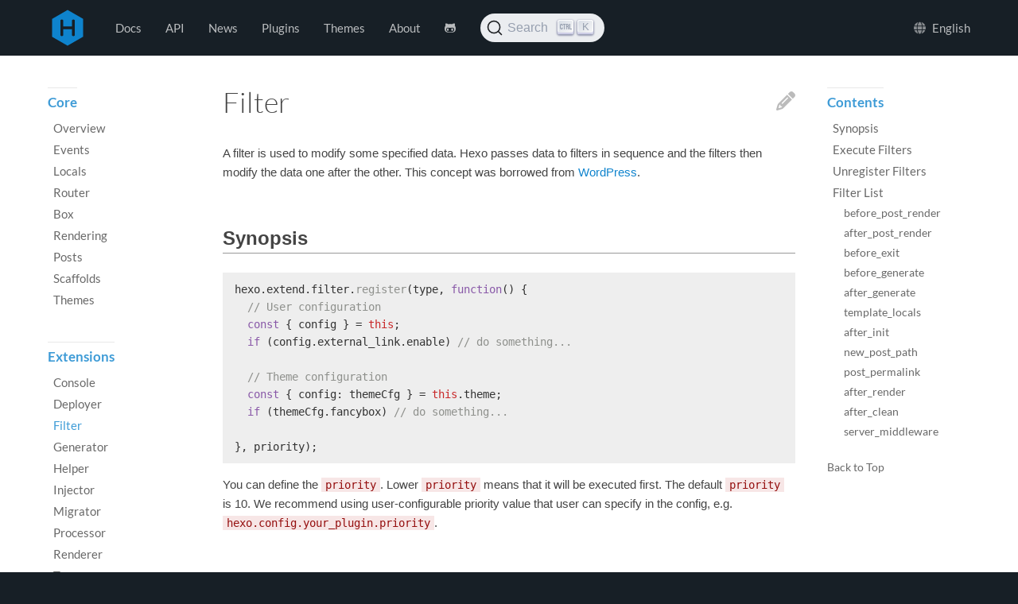

--- FILE ---
content_type: text/html; charset=UTF-8
request_url: https://hexo.io/api/filter
body_size: 5492
content:
<!DOCTYPE html>
<html lang="en">
<head prefix="og: http://ogp.me/ns#">
  <meta charset="utf-8">
  <title>Filter | Hexo</title>
  <meta http-equiv="X-UA-Compatible" content="IE=Edge,chrome=1">
  <meta name="viewport" content="width=device-width, initial-scale=1">
  <!-- Canonical links -->
  <link rel="canonical" href="https://hexo.io/api/filter">
  <!-- Alternate links -->
  
    
      
    
      
        <link rel="alternate" hreflang="zh-tw" href="https://hexo.io/zh-tw/api/filter">
      
    
      
        <link rel="alternate" hreflang="zh-cn" href="https://hexo.io/zh-cn/api/filter">
      
    
      
        <link rel="alternate" hreflang="ru" href="https://hexo.io/ru/api/filter">
      
    
      
        <link rel="alternate" hreflang="ko" href="https://hexo.io/ko/api/filter">
      
    
      
        <link rel="alternate" hreflang="pt-br" href="https://hexo.io/pt-br/api/filter">
      
    
      
        <link rel="alternate" hreflang="th" href="https://hexo.io/th/api/filter">
      
    
      
        <link rel="alternate" hreflang="ja" href="https://hexo.io/ja/api/filter">
      
    
      
        <link rel="alternate" hreflang="es" href="https://hexo.io/es/api/filter">
      
    
    <link rel="alternate" hreflang="x-default" href="https://hexo.io/api/filter" />
  
  <!-- Icon -->
  <link rel="apple-touch-icon" sizes="57x57" href="/icon/apple-touch-icon-57x57.png">
  <link rel="apple-touch-icon" sizes="114x114" href="/icon/apple-touch-icon-114x114.png">
  <link rel="apple-touch-icon" sizes="72x72" href="/icon/apple-touch-icon-72x72.png">
  <link rel="apple-touch-icon" sizes="144x144" href="/icon/apple-touch-icon-144x144.png">
  <link rel="apple-touch-icon" sizes="60x60" href="/icon/apple-touch-icon-60x60.png">
  <link rel="apple-touch-icon" sizes="120x120" href="/icon/apple-touch-icon-120x120.png">
  <link rel="apple-touch-icon" sizes="76x76" href="/icon/apple-touch-icon-76x76.png">
  <link rel="apple-touch-icon" sizes="152x152" href="/icon/apple-touch-icon-152x152.png">
  <link rel="icon" type="image/png" href="/icon/favicon-196x196.png" sizes="196x196">
  <link rel="icon" type="image/png" href="/icon/favicon-160x160.png" sizes="160x160">
  <link rel="icon" type="image/png" href="/icon/favicon-96x96.png" sizes="96x96">
  <link rel="icon" type="image/png" href="/icon/favicon-16x16.png" sizes="16x16">
  <link rel="icon" type="image/png" href="/icon/favicon-32x32.png" sizes="32x32">
  <meta name="msapplication-TileColor" content="#2f83cd">
  <meta name="msapplication-TileImage" content="/icon/mstile-144x144.png">
  <!-- CSS -->
  <!-- build:css build/css/navy.css -->
  
<link rel="stylesheet" href="/css/navy.css">

  <!-- endbuild -->
  <link rel="stylesheet" href="https://cdn.jsdelivr.net/npm/typeface-lato@0.0.75/index.min.css">
  <link rel="stylesheet" href="https://cdn.jsdelivr.net/npm/@fortawesome/fontawesome-free@6/css/all.min.css">
  <link rel="stylesheet" href="https://cdn.jsdelivr.net/docsearch.js/1/docsearch.min.css">
  <!-- RSS -->
  <link rel="alternate" href="/atom.xml" title="Hexo" type="application/atom+xml">
  <!-- Open Graph -->
  <meta name="description" content="A filter is used to modify some specified data. Hexo passes data to filters in sequence and the filters then modify the data one after the other. This concept was borrowed from WordPress. Synopsishexo">
<meta property="og:type" content="website">
<meta property="og:title" content="Filter">
<meta property="og:url" content="https://hexo.io/api/filter">
<meta property="og:site_name" content="Hexo">
<meta property="og:description" content="A filter is used to modify some specified data. Hexo passes data to filters in sequence and the filters then modify the data one after the other. This concept was borrowed from WordPress. Synopsishexo">
<meta property="og:locale" content="en_US">
<meta property="og:image" content="https://hexo.io/icon/og-image-wide.png">
<meta property="article:published_time" content="2026-01-18T06:51:54.347Z">
<meta property="article:modified_time" content="2026-01-18T06:51:54.347Z">
<meta property="article:author" content="Hexo">
<meta name="twitter:card" content="summary">
<meta name="twitter:image" content="https://hexo.io/icon/twitter-summary.png">
<meta name="twitter:site" content="hexojs">
<meta property="fb:admins" content="100000247608790">
  <!-- Google Analytics -->
  
<script>
  (function(i,s,o,g,r,a,m){i['GoogleAnalyticsObject']=r;i[r]=i[r]||function(){
  (i[r].q=i[r].q||[]).push(arguments)},i[r].l=1*new Date();a=s.createElement(o),
  m=s.getElementsByTagName(o)[0];a.async=1;a.src=g;m.parentNode.insertBefore(a,m)
  })(window,document,'script','https://www.google-analytics.com/analytics.js','ga');

  ga('create', 'UA-48498357-3', 'auto');
  ga('send', 'pageview');
</script>

  <!-- Algolia -->
  <link rel="preconnect" href="https://7HZ261W96L-dsn.algolia.net" crossorigin />
  <link rel="stylesheet" href="https://cdn.jsdelivr.net/npm/@docsearch/css@3">
<meta name="generator" content="Hexo 8.1.1"></head>

<body>
  <div id="container">
    <header id="header" class="wrapper">
  <div id="header-inner" class="inner">
    <h1 id="logo-wrap">
      <a href="/" id="logo">Hexo</a>
    </h1>
    <nav id="main-nav">
      <a href="/docs/" class="main-nav-link">Docs</a><a href="/api/" class="main-nav-link">API</a><a href="/news/" class="main-nav-link">News</a><a href="/plugins/" class="main-nav-link">Plugins</a><a href="/themes/" class="main-nav-link">Themes</a><a href="/about/" class="main-nav-link">About</a>
      <a target="_blank" rel="noopener external nofollow noreferrer" href="https://github.com/hexojs/hexo" class="main-nav-link"><i class="fab fa-github-alt"></i></a>
      <div id="docsearch"></div>
    </nav>
    <div id="lang-select-wrap">
      <label id="lang-select-label"><i class="fa fa-globe"></i><span>English</span></label>
      <select id="lang-select" data-canonical="api/filter.html">
        
          <option value="en" selected>English</option>
        
          <option value="zh-tw">正體中文</option>
        
          <option value="zh-cn">简体中文</option>
        
          <option value="ru">Русский</option>
        
          <option value="ko">한국어</option>
        
          <option value="pt-br">Português (Brasil)</option>
        
          <option value="th">ภาษาไทย</option>
        
          <option value="ja">日本語</option>
        
          <option value="es">Español</option>
        
      </select>
    </div>
    <a id="mobile-nav-toggle">
      <span class="mobile-nav-toggle-bar"></span>
      <span class="mobile-nav-toggle-bar"></span>
      <span class="mobile-nav-toggle-bar"></span>
    </a>
  </div>
</header>

    <div id="content-wrap">
  <div id="content" class="wrapper">
    <div id="content-inner">
      <article class="article-container" itemscope itemtype="http://schema.org/Article">
        <div class="article-inner">
          <div class="article">
            <div class="inner">
              <header class="article-header">
                <h1 class="article-title" itemprop="name">Filter</h1>
                <a target="_blank" rel="noopener external nofollow noreferrer" href="https://github.com/hexojs/site/edit/master/source/api/filter.md" class="article-edit-link" title="Improve this doc"><i class="fa fa-pencil"></i></a>
              </header>
              <div class="article-content" itemprop="articleBody">
                <html><head></head><body><p>A filter is used to modify some specified data. Hexo passes data to filters in sequence and the filters then modify the data one after the other. This concept was borrowed from <a target="_blank" rel="noopener external nofollow noreferrer" href="http://codex.wordpress.org/Plugin_API#Filters">WordPress</a>.</p>
<h2 id="Synopsis" class="article-heading"><a href="#Synopsis" class="headerlink" title="Synopsis"></a>Synopsis<a class="article-anchor" href="#Synopsis" aria-hidden="true"></a></h2><figure class="highlight js"><table><tbody><tr><td class="code"><pre><span class="line">hexo.<span class="property">extend</span>.<span class="property">filter</span>.<span class="title function_">register</span>(type, <span class="keyword">function</span>(<span class="params"></span>) {</span><br><span class="line">  <span class="comment">// User configuration</span></span><br><span class="line">  <span class="keyword">const</span> { config } = <span class="variable language_">this</span>;</span><br><span class="line">  <span class="keyword">if</span> (config.<span class="property">external_link</span>.<span class="property">enable</span>) <span class="comment">// do something...</span></span><br><span class="line"></span><br><span class="line">  <span class="comment">// Theme configuration</span></span><br><span class="line">  <span class="keyword">const</span> { <span class="attr">config</span>: themeCfg } = <span class="variable language_">this</span>.<span class="property">theme</span>;</span><br><span class="line">  <span class="keyword">if</span> (themeCfg.<span class="property">fancybox</span>) <span class="comment">// do something...</span></span><br><span class="line"></span><br><span class="line">}, priority);</span><br></pre></td></tr></tbody></table></figure>

<p>You can define the <code>priority</code>. Lower <code>priority</code> means that it will be executed first. The default <code>priority</code> is 10. We recommend using user-configurable priority value that user can specify in the config, e.g. <code>hexo.config.your_plugin.priority</code>.</p>
<h2 id="Execute-Filters" class="article-heading"><a href="#Execute-Filters" class="headerlink" title="Execute Filters"></a>Execute Filters<a class="article-anchor" href="#Execute-Filters" aria-hidden="true"></a></h2><figure class="highlight js"><table><tbody><tr><td class="code"><pre><span class="line">hexo.<span class="property">extend</span>.<span class="property">filter</span>.<span class="title function_">exec</span>(type, data, options);</span><br><span class="line">hexo.<span class="property">extend</span>.<span class="property">filter</span>.<span class="title function_">execSync</span>(type, data, options);</span><br></pre></td></tr></tbody></table></figure>

<table>
<thead>
<tr>
<th>Option</th>
<th>Description</th>
</tr>
</thead>
<tbody><tr>
<td><code>context</code></td>
<td>Context</td>
</tr>
<tr>
<td><code>args</code></td>
<td>Arguments. This must be an array.</td>
</tr>
</tbody></table>
<p>The first argument passed into each filter is <code>data</code>. The <code>data</code> passed into the next filter can be modified by returning a new value. If nothing is returned, the data remains unmodified. You can even use <code>args</code> to specify other arguments in filters. For example:</p>
<figure class="highlight js"><table><tbody><tr><td class="code"><pre><span class="line">hexo.<span class="property">extend</span>.<span class="property">filter</span>.<span class="title function_">register</span>(<span class="string">"test"</span>, <span class="keyword">function</span> (<span class="params">data, arg1, arg2</span>) {</span><br><span class="line">  <span class="comment">// data === 'some data'</span></span><br><span class="line">  <span class="comment">// arg1 === 'foo'</span></span><br><span class="line">  <span class="comment">// arg2 === 'bar'</span></span><br><span class="line"></span><br><span class="line">  <span class="keyword">return</span> <span class="string">"something"</span>;</span><br><span class="line">});</span><br><span class="line"></span><br><span class="line">hexo.<span class="property">extend</span>.<span class="property">filter</span>.<span class="title function_">register</span>(<span class="string">"test"</span>, <span class="keyword">function</span> (<span class="params">data, arg1, arg2</span>) {</span><br><span class="line">  <span class="comment">// data === 'something'</span></span><br><span class="line">});</span><br><span class="line"></span><br><span class="line">hexo.<span class="property">extend</span>.<span class="property">filter</span>.<span class="title function_">exec</span>(<span class="string">"test"</span>, <span class="string">"some data"</span>, {</span><br><span class="line">  <span class="attr">args</span>: [<span class="string">"foo"</span>, <span class="string">"bar"</span>],</span><br><span class="line">});</span><br></pre></td></tr></tbody></table></figure>

<p>You can also use the following methods to execute filters:</p>
<figure class="highlight js"><table><tbody><tr><td class="code"><pre><span class="line">hexo.<span class="title function_">execFilter</span>(type, data, options);</span><br><span class="line">hexo.<span class="title function_">execFilterSync</span>(type, data, options);</span><br></pre></td></tr></tbody></table></figure>

<h2 id="Unregister-Filters" class="article-heading"><a href="#Unregister-Filters" class="headerlink" title="Unregister Filters"></a>Unregister Filters<a class="article-anchor" href="#Unregister-Filters" aria-hidden="true"></a></h2><figure class="highlight js"><table><tbody><tr><td class="code"><pre><span class="line">hexo.<span class="property">extend</span>.<span class="property">filter</span>.<span class="title function_">unregister</span>(type, filter);</span><br></pre></td></tr></tbody></table></figure>

<p><strong>Example</strong></p>
<figure class="highlight js"><table><tbody><tr><td class="code"><pre><span class="line"><span class="comment">// Unregister a filter which is registered with named function</span></span><br><span class="line"></span><br><span class="line"><span class="keyword">const</span> <span class="title function_">filterFn</span> = (<span class="params">data</span>) =&gt; {</span><br><span class="line">  data = <span class="string">"something"</span>;</span><br><span class="line">  <span class="keyword">return</span> data;</span><br><span class="line">};</span><br><span class="line">hexo.<span class="property">extend</span>.<span class="property">filter</span>.<span class="title function_">register</span>(<span class="string">"example"</span>, filterFn);</span><br><span class="line"></span><br><span class="line">hexo.<span class="property">extend</span>.<span class="property">filter</span>.<span class="title function_">unregister</span>(<span class="string">"example"</span>, filterFn);</span><br></pre></td></tr></tbody></table></figure>

<figure class="highlight js"><table><tbody><tr><td class="code"><pre><span class="line"><span class="comment">// Unregister a filter which is registered with commonjs module</span></span><br><span class="line"></span><br><span class="line">hexo.<span class="property">extend</span>.<span class="property">filter</span>.<span class="title function_">register</span>(<span class="string">"example"</span>, <span class="built_in">require</span>(<span class="string">"path/to/filter"</span>));</span><br><span class="line"></span><br><span class="line">hexo.<span class="property">extend</span>.<span class="property">filter</span>.<span class="title function_">unregister</span>(<span class="string">"example"</span>, <span class="built_in">require</span>(<span class="string">"path/to/filter"</span>));</span><br></pre></td></tr></tbody></table></figure>

<h2 id="Filter-List" class="article-heading"><a href="#Filter-List" class="headerlink" title="Filter List"></a>Filter List<a class="article-anchor" href="#Filter-List" aria-hidden="true"></a></h2><p>Here is a list of filters used by Hexo.</p>
<h3 id="before-post-render" class="article-heading"><a href="#before-post-render" class="headerlink" title="before_post_render"></a>before_post_render<a class="article-anchor" href="#before-post-render" aria-hidden="true"></a></h3><p>Executed before a post is rendered. Refer to <a href='/api/posts#Render'>post rendering</a> to learn the execution steps.</p>
<p>For example, to transform the title to lower case:</p>
<figure class="highlight js"><table><tbody><tr><td class="code"><pre><span class="line">hexo.<span class="property">extend</span>.<span class="property">filter</span>.<span class="title function_">register</span>(<span class="string">"before_post_render"</span>, <span class="keyword">function</span> (<span class="params">data</span>) {</span><br><span class="line">  data.<span class="property">title</span> = data.<span class="property">title</span>.<span class="title function_">toLowerCase</span>();</span><br><span class="line">  <span class="keyword">return</span> data;</span><br><span class="line">});</span><br></pre></td></tr></tbody></table></figure>

<h3 id="after-post-render" class="article-heading"><a href="#after-post-render" class="headerlink" title="after_post_render"></a>after_post_render<a class="article-anchor" href="#after-post-render" aria-hidden="true"></a></h3><p>Executed after a post is rendered. Refer to <a href='/api/posts#Render'>post rendering</a> to learn the execution steps.</p>
<p>For example, to replace <code>@username</code> with a link to a Twitter profile:</p>
<figure class="highlight js"><table><tbody><tr><td class="code"><pre><span class="line">hexo.<span class="property">extend</span>.<span class="property">filter</span>.<span class="title function_">register</span>(<span class="string">"after_post_render"</span>, <span class="keyword">function</span> (<span class="params">data</span>) {</span><br><span class="line">  data.<span class="property">content</span> = data.<span class="property">content</span>.<span class="title function_">replace</span>(</span><br><span class="line">    <span class="regexp">/@(\d+)/</span>,</span><br><span class="line">    <span class="string">'&lt;a href="http://twitter.com/$1"&gt;#$1&lt;/a&gt;'</span>,</span><br><span class="line">  );</span><br><span class="line">  <span class="keyword">return</span> data;</span><br><span class="line">});</span><br></pre></td></tr></tbody></table></figure>

<h3 id="before-exit" class="article-heading"><a href="#before-exit" class="headerlink" title="before_exit"></a>before_exit<a class="article-anchor" href="#before-exit" aria-hidden="true"></a></h3><p>Executed before Hexo is about to exit – this will run right after <code>hexo.exit</code> is called.</p>
<figure class="highlight js"><table><tbody><tr><td class="code"><pre><span class="line">hexo.<span class="property">extend</span>.<span class="property">filter</span>.<span class="title function_">register</span>(<span class="string">"before_exit"</span>, <span class="keyword">function</span> (<span class="params"></span>) {</span><br><span class="line">  <span class="comment">// ...</span></span><br><span class="line">});</span><br></pre></td></tr></tbody></table></figure>

<h3 id="before-generate" class="article-heading"><a href="#before-generate" class="headerlink" title="before_generate"></a>before_generate<a class="article-anchor" href="#before-generate" aria-hidden="true"></a></h3><p>Executed before generation begins.</p>
<figure class="highlight js"><table><tbody><tr><td class="code"><pre><span class="line">hexo.<span class="property">extend</span>.<span class="property">filter</span>.<span class="title function_">register</span>(<span class="string">"before_generate"</span>, <span class="keyword">function</span> (<span class="params"></span>) {</span><br><span class="line">  <span class="comment">// ...</span></span><br><span class="line">});</span><br></pre></td></tr></tbody></table></figure>

<h3 id="after-generate" class="article-heading"><a href="#after-generate" class="headerlink" title="after_generate"></a>after_generate<a class="article-anchor" href="#after-generate" aria-hidden="true"></a></h3><p>Executed after generation finishes.</p>
<figure class="highlight js"><table><tbody><tr><td class="code"><pre><span class="line">hexo.<span class="property">extend</span>.<span class="property">filter</span>.<span class="title function_">register</span>(<span class="string">"after_generate"</span>, <span class="keyword">function</span> (<span class="params"></span>) {</span><br><span class="line">  <span class="comment">// ...</span></span><br><span class="line">});</span><br></pre></td></tr></tbody></table></figure>

<h3 id="template-locals" class="article-heading"><a href="#template-locals" class="headerlink" title="template_locals"></a>template_locals<a class="article-anchor" href="#template-locals" aria-hidden="true"></a></h3><p>Modify <a href='/docs/variables'>local variables</a> in templates.</p>
<p>For example, to add the current time to the local variables of templates:</p>
<figure class="highlight js"><table><tbody><tr><td class="code"><pre><span class="line">hexo.<span class="property">extend</span>.<span class="property">filter</span>.<span class="title function_">register</span>(<span class="string">"template_locals"</span>, <span class="keyword">function</span> (<span class="params">locals</span>) {</span><br><span class="line">  locals.<span class="property">now</span> = <span class="title class_">Date</span>.<span class="title function_">now</span>();</span><br><span class="line">  <span class="keyword">return</span> locals;</span><br><span class="line">});</span><br></pre></td></tr></tbody></table></figure>

<h3 id="after-init" class="article-heading"><a href="#after-init" class="headerlink" title="after_init"></a>after_init<a class="article-anchor" href="#after-init" aria-hidden="true"></a></h3><p>Executed after Hexo is initialized – this will run right after <code>hexo.init</code> completes.</p>
<figure class="highlight js"><table><tbody><tr><td class="code"><pre><span class="line">hexo.<span class="property">extend</span>.<span class="property">filter</span>.<span class="title function_">register</span>(<span class="string">"after_init"</span>, <span class="keyword">function</span> (<span class="params"></span>) {</span><br><span class="line">  <span class="comment">// ...</span></span><br><span class="line">});</span><br></pre></td></tr></tbody></table></figure>

<h3 id="new-post-path" class="article-heading"><a href="#new-post-path" class="headerlink" title="new_post_path"></a>new_post_path<a class="article-anchor" href="#new-post-path" aria-hidden="true"></a></h3><p>Executed when creating a post to determine the path of new posts.</p>
<figure class="highlight js"><table><tbody><tr><td class="code"><pre><span class="line">hexo.<span class="property">extend</span>.<span class="property">filter</span>.<span class="title function_">register</span>(<span class="string">"new_post_path"</span>, <span class="keyword">function</span> (<span class="params">data, replace</span>) {</span><br><span class="line">  <span class="comment">// ...</span></span><br><span class="line">});</span><br></pre></td></tr></tbody></table></figure>

<h3 id="post-permalink" class="article-heading"><a href="#post-permalink" class="headerlink" title="post_permalink"></a>post_permalink<a class="article-anchor" href="#post-permalink" aria-hidden="true"></a></h3><p>Used to determine the permalink of posts.</p>
<figure class="highlight js"><table><tbody><tr><td class="code"><pre><span class="line">hexo.<span class="property">extend</span>.<span class="property">filter</span>.<span class="title function_">register</span>(<span class="string">"post_permalink"</span>, <span class="keyword">function</span> (<span class="params">data</span>) {</span><br><span class="line">  <span class="comment">// ...</span></span><br><span class="line">});</span><br></pre></td></tr></tbody></table></figure>

<h3 id="after-render" class="article-heading"><a href="#after-render" class="headerlink" title="after_render"></a>after_render<a class="article-anchor" href="#after-render" aria-hidden="true"></a></h3><p>Executed after rendering finishes. You can see <a href='/api/rendering#after_render_Filters'>rendering</a> for more info.</p>
<h3 id="after-clean" class="article-heading"><a href="#after-clean" class="headerlink" title="after_clean"></a>after_clean<a class="article-anchor" href="#after-clean" aria-hidden="true"></a></h3><p>Executed after generated files and cache are removed with <code>hexo clean</code> command.</p>
<figure class="highlight js"><table><tbody><tr><td class="code"><pre><span class="line">hexo.<span class="property">extend</span>.<span class="property">filter</span>.<span class="title function_">register</span>(<span class="string">"after_clean"</span>, <span class="keyword">function</span> (<span class="params"></span>) {</span><br><span class="line">  <span class="comment">// remove some other temporary files</span></span><br><span class="line">});</span><br></pre></td></tr></tbody></table></figure>

<h3 id="server-middleware" class="article-heading"><a href="#server-middleware" class="headerlink" title="server_middleware"></a>server_middleware<a class="article-anchor" href="#server-middleware" aria-hidden="true"></a></h3><p>Add middleware to the server. <code>app</code> is a <a target="_blank" rel="noopener external nofollow noreferrer" href="https://github.com/senchalabs/connect">Connect</a> instance.</p>
<p>For example, to add <code>X-Powered-By: Hexo</code> to the response header:</p>
<figure class="highlight js"><table><tbody><tr><td class="code"><pre><span class="line">hexo.<span class="property">extend</span>.<span class="property">filter</span>.<span class="title function_">register</span>(<span class="string">"server_middleware"</span>, <span class="keyword">function</span> (<span class="params">app</span>) {</span><br><span class="line">  app.<span class="title function_">use</span>(<span class="keyword">function</span> (<span class="params">req, res, next</span>) {</span><br><span class="line">    res.<span class="title function_">setHeader</span>(<span class="string">"X-Powered-By"</span>, <span class="string">"Hexo"</span>);</span><br><span class="line">    <span class="title function_">next</span>();</span><br><span class="line">  });</span><br><span class="line">});</span><br></pre></td></tr></tbody></table></figure>

</body></html>
              </div>
              <footer class="article-footer">
                <time class="article-footer-updated" datetime="2026-01-18T06:51:54.347Z" itemprop="dateModified">Last updated: 2026-01-18</time>
                <a class='article-footer-prev' href='/api/deployer' title='Deployer'><i class="fa fa-chevron-left"></i><span>Prev</span></a><a class='article-footer-next' href='/api/generator' title='Generator'><span>Next</span><i class="fa fa-chevron-right"></i></a>
              </footer>
              
<section id="comments">
  <div id="disqus_thread"></div>
</section>
<script>
  var disqus_shortname = 'hexojs';
  var disqus_url = 'https://hexo.io/api/filter.html';
  var disqus_title = "Filter";
  var disqus_config = function(){
    this.language = 'en';
  };
  (function(){
    var dsq = document.createElement('script'); dsq.type = 'text/javascript'; dsq.async = true;
    dsq.src = 'https://go.disqus.com/embed.js';
    (document.getElementsByTagName('head')[0] || document.getElementsByTagName('body')[0]).appendChild(dsq);
  })();
</script>

            </div>
          </div>
          <aside id="article-toc" role="navigation">
            <div id="article-toc-inner">
              <strong class="sidebar-title">Contents</strong>
              <ol class="toc"><li class="toc-item toc-level-2"><a class="toc-link" href="#Synopsis"><span class="toc-text">Synopsis</span></a></li><li class="toc-item toc-level-2"><a class="toc-link" href="#Execute-Filters"><span class="toc-text">Execute Filters</span></a></li><li class="toc-item toc-level-2"><a class="toc-link" href="#Unregister-Filters"><span class="toc-text">Unregister Filters</span></a></li><li class="toc-item toc-level-2"><a class="toc-link" href="#Filter-List"><span class="toc-text">Filter List</span></a><ol class="toc-child"><li class="toc-item toc-level-3"><a class="toc-link" href="#before-post-render"><span class="toc-text">before_post_render</span></a></li><li class="toc-item toc-level-3"><a class="toc-link" href="#after-post-render"><span class="toc-text">after_post_render</span></a></li><li class="toc-item toc-level-3"><a class="toc-link" href="#before-exit"><span class="toc-text">before_exit</span></a></li><li class="toc-item toc-level-3"><a class="toc-link" href="#before-generate"><span class="toc-text">before_generate</span></a></li><li class="toc-item toc-level-3"><a class="toc-link" href="#after-generate"><span class="toc-text">after_generate</span></a></li><li class="toc-item toc-level-3"><a class="toc-link" href="#template-locals"><span class="toc-text">template_locals</span></a></li><li class="toc-item toc-level-3"><a class="toc-link" href="#after-init"><span class="toc-text">after_init</span></a></li><li class="toc-item toc-level-3"><a class="toc-link" href="#new-post-path"><span class="toc-text">new_post_path</span></a></li><li class="toc-item toc-level-3"><a class="toc-link" href="#post-permalink"><span class="toc-text">post_permalink</span></a></li><li class="toc-item toc-level-3"><a class="toc-link" href="#after-render"><span class="toc-text">after_render</span></a></li><li class="toc-item toc-level-3"><a class="toc-link" href="#after-clean"><span class="toc-text">after_clean</span></a></li><li class="toc-item toc-level-3"><a class="toc-link" href="#server-middleware"><span class="toc-text">server_middleware</span></a></li></ol></li></ol>
              <a href="#" id="article-toc-top">Back to Top</a>
            </div>
          </aside>
        </div>
      </article>
      <aside id="sidebar" role="navigation">
  <div class="inner">
    <strong class="sidebar-title">Core</strong><a class='sidebar-link' href='/api/'>Overview</a><a class='sidebar-link' href='/api/events'>Events</a><a class='sidebar-link' href='/api/locals'>Locals</a><a class='sidebar-link' href='/api/router'>Router</a><a class='sidebar-link' href='/api/box'>Box</a><a class='sidebar-link' href='/api/rendering'>Rendering</a><a class='sidebar-link' href='/api/posts'>Posts</a><a class='sidebar-link' href='/api/scaffolds'>Scaffolds</a><a class='sidebar-link' href='/api/themes'>Themes</a><strong class="sidebar-title">Extensions</strong><a class='sidebar-link' href='/api/console'>Console</a><a class='sidebar-link' href='/api/deployer'>Deployer</a><a class='sidebar-link current' href='/api/filter'>Filter</a><a class='sidebar-link' href='/api/generator'>Generator</a><a class='sidebar-link' href='/api/helper'>Helper</a><a class='sidebar-link' href='/api/injector'>Injector</a><a class='sidebar-link' href='/api/migrator'>Migrator</a><a class='sidebar-link' href='/api/processor'>Processor</a><a class='sidebar-link' href='/api/renderer'>Renderer</a><a class='sidebar-link' href='/api/tag'>Tag</a>
  </div>
</aside>
    </div>
  </div>
</div>

    <footer id="footer" class="wrapper">
  <div class="inner">
    <div id="footer-copyright">
      &copy; 2026 <a href="https://github.com/hexojs/hexo/graphs/contributors" rel="external nofollow noreferrer" target="_blank">Hexo</a><br>
      Documentation licensed under <a href="http://creativecommons.org/licenses/by/4.0/" rel="external nofollow noreferrer" target="_blank">CC BY 4.0</a>.
    </div>
    <div id="footer-links">
      <a href="https://www.netlify.com/" rel="external nofollow noreferrer" class="footer-link" target="_blank"><img src="https://www.netlify.com/img/global/badges/netlify-dark.svg" style="margin-bottom:-14px"/></a>
      <a href="https://twitter.com/hexojs" rel="external nofollow noreferrer" class="footer-link" target="_blank"><i class="fab fa-x-twitter"></i></a>
      <a href="https://github.com/hexojs/hexo" rel="external nofollow noreferrer" class="footer-link" target="_blank"><i class="fab fa-github-alt"></i></a>
    </div>
  </div>
</footer>

  </div>
  <div id="mobile-nav-dimmer"></div>
  <nav id="mobile-nav">
  <div id="mobile-nav-inner">
    <ul id="mobile-nav-list">
      <a href="/docs/" class="mobile-nav-link">Docs</a><a href="/api/" class="mobile-nav-link">API</a><a href="/news/" class="mobile-nav-link">News</a><a href="/plugins/" class="mobile-nav-link">Plugins</a><a href="/themes/" class="mobile-nav-link">Themes</a><a href="/about/" class="mobile-nav-link">About</a>
      <li class="mobile-nav-item">
        <a href="https://github.com/hexojs/hexo" class="mobile-nav-link" rel="external" target="_blank">GitHub</a>
      </li>
    </ul>
    
      <strong class="mobile-nav-title">Core</strong><a class='mobile-nav-link' href='/api/'>Overview</a><a class='mobile-nav-link' href='/api/events'>Events</a><a class='mobile-nav-link' href='/api/locals'>Locals</a><a class='mobile-nav-link' href='/api/router'>Router</a><a class='mobile-nav-link' href='/api/box'>Box</a><a class='mobile-nav-link' href='/api/rendering'>Rendering</a><a class='mobile-nav-link' href='/api/posts'>Posts</a><a class='mobile-nav-link' href='/api/scaffolds'>Scaffolds</a><a class='mobile-nav-link' href='/api/themes'>Themes</a><strong class="mobile-nav-title">Extensions</strong><a class='mobile-nav-link' href='/api/console'>Console</a><a class='mobile-nav-link' href='/api/deployer'>Deployer</a><a class='mobile-nav-link current' href='/api/filter'>Filter</a><a class='mobile-nav-link' href='/api/generator'>Generator</a><a class='mobile-nav-link' href='/api/helper'>Helper</a><a class='mobile-nav-link' href='/api/injector'>Injector</a><a class='mobile-nav-link' href='/api/migrator'>Migrator</a><a class='mobile-nav-link' href='/api/processor'>Processor</a><a class='mobile-nav-link' href='/api/renderer'>Renderer</a><a class='mobile-nav-link' href='/api/tag'>Tag</a>
    
  </div>
  <div id="mobile-lang-select-wrap">
    <span id="mobile-lang-select-label"><i class="fa fa-globe"></i><span>English</span></span>
    <select id="mobile-lang-select" data-canonical="api/filter.html">
      
        <option value="en" selected>English</option>
      
        <option value="zh-tw">正體中文</option>
      
        <option value="zh-cn">简体中文</option>
      
        <option value="ru">Русский</option>
      
        <option value="ko">한국어</option>
      
        <option value="pt-br">Português (Brasil)</option>
      
        <option value="th">ภาษาไทย</option>
      
        <option value="ja">日本語</option>
      
        <option value="es">Español</option>
      
    </select>
  </div>
</nav>
  <!-- Scripts -->
<!-- Cookie -->
<script src="https://cdn.jsdelivr.net/npm/js-cookie@2/src/js.cookie.min.js"></script>
<!-- build:js build/js/main.js -->

<script src="/js/lang_select.js"></script>


<script src="/js/mobile_nav.js"></script>


<script src="/js/colorScheme.js"></script>

<!-- endbuild -->

<!-- Algolia -->
<script src="https://cdn.jsdelivr.net/npm/@docsearch/js@3"></script>
<script type="text/javascript">
docsearch({
  appId: '7HZ261W96L',
  apiKey: 'cb702f6ec26558e81b1f650f2e793b28',
  indexName: 'hexo',
  insights: true,
  container: '#docsearch',
  debug: false,
  searchParameters: {
    facetFilters: ['lang:en']
  }
});
</script>

</body>
</html>

--- FILE ---
content_type: text/css; charset=UTF-8
request_url: https://hexo.io/css/navy.css
body_size: 4446
content:
a,abbr,acronym,address,applet,big,blockquote,body,caption,cite,code,dd,del,dfn,div,dl,dt,em,fieldset,form,h1,h2,h3,h4,h5,h6,html,iframe,img,ins,kbd,label,legend,li,object,ol,p,pre,q,s,samp,small,span,strike,strong,sub,sup,table,tbody,td,tfoot,th,thead,tr,tt,ul,var{margin:0;padding:0;border:0;outline:0;font-weight:inherit;font-style:inherit;font-family:inherit;font-size:100%;vertical-align:baseline}body{line-height:1;color:#000;background:#fff}ol,ul{list-style:none}table{border-collapse:separate;border-spacing:0;vertical-align:middle}caption,td,th{text-align:left;font-weight:400;vertical-align:middle}a img{border:none}:root{color-scheme:light dark}html{-webkit-text-size-adjust:100%;-ms-text-size-adjust:100%;text-size-adjust:100%;-webkit-text-size-adjust:100%;-moz-text-size-adjust:100%;-ms-text-size-adjust:100%;-webkit-box-sizing:border-box;-moz-box-sizing:border-box;box-sizing:border-box}*,:after,:before{-webkit-box-sizing:inherit;-moz-box-sizing:inherit;box-sizing:inherit}button::-moz-focus-inner,input[type=button]::-moz-focus-inner,input[type=reset]::-moz-focus-inner,input[type=submit]::-moz-focus-inner{padding:0;margin:0;border:0}button,input,select{margin:0;padding:0;border:0}@media screen{body,html{height:100%}}body{background:#171f26;font-size:15px;font-family:"Helvetica Neue",Helvetica,Arial,sans-serif;color:#444;color:light-dark(#444,#cacaca);text-rendering:optimizeLegibility;-webkit-font-smoothing:antialiased;-moz-osx-font-smoothing:grayscale;overflow-x:hidden}.wrapper:after,.wrapper:before{content:"";display:table}.wrapper:after{clear:both}@media screen{.wrapper{max-width:1200px;margin:0 auto}}#article-toc-inner:after,#article-toc-inner:before,.inner:after,.inner:before{content:"";display:table}#article-toc-inner:after,.inner:after{clear:both}@media screen{#article-toc-inner,.inner{padding:0 20px}}#content-wrap{background:#fff;background:light-dark(#fff,#121212);border-top:1px solid #161d24;border-bottom:1px solid #161d24;margin:-1px 0}.video-container{text-align:center}#header{position:relative;padding:10px 0}@media print{#header{display:none}}#header-inner{display:-webkit-box;display:-moz-box;display:-webkit-flex;display:-ms-flexbox;display:box;display:flex;-webkit-box-orient:horizontal;-moz-box-orient:horizontal;-webkit-box-lines:single;-moz-box-lines:single;-webkit-flex-flow:row nowrap;-ms-flex-flow:row nowrap;flex-flow:row nowrap;-webkit-box-align:center;-moz-box-align:center;-ms-flex-align:center;-webkit-align-items:center;align-items:center}@media screen and (max-width:768px){#header-inner{-webkit-box-pack:center;-moz-box-pack:center;-ms-flex-pack:center;-webkit-justify-content:center;justify-content:center}}#logo-wrap{-webkit-box-flex:1;-moz-box-flex:1;box-flex:1;-webkit-flex:0 50px;-ms-flex:0 50px;flex:0 50px}#logo{text-indent:101%;white-space:nowrap;overflow:hidden;background:url("/logo.svg");width:50px;height:50px;background-size:50px 50px;display:block}#main-nav{display:none;-webkit-box-flex:1;-moz-box-flex:1;box-flex:1;-webkit-flex:1 auto;-ms-flex:1 auto;flex:1 auto;padding-left:20px}@media screen and (min-width:769px){#main-nav{display:-webkit-box;display:-moz-box;display:-webkit-flex;display:-ms-flexbox;display:box;display:flex;-webkit-box-align:center;-moz-box-align:center;-ms-flex-align:center;-webkit-align-items:center;align-items:center}}.main-nav-link{color:#fff;text-decoration:none;line-height:50px;opacity:.7;-webkit-transition:.2s;-moz-transition:.2s;-ms-transition:.2s;transition:.2s;font-family:Lato,"Helvetica Neue",Helvetica,Arial,sans-serif;display:inline-block;padding:0 15px}.main-nav-link:hover{opacity:1;color:#1094e8}#lang-select-wrap{display:none;position:relative}@media screen and (min-width:769px){#lang-select-wrap{display:block}}#lang-select-label{color:#fff;opacity:.7;font-family:Lato,"Helvetica Neue",Helvetica,Arial,sans-serif;line-height:50px;-webkit-transition:color .2s ease,opacity .2s ease;-moz-transition:color .2s ease,opacity .2s ease;-ms-transition:color .2s ease,opacity .2s ease;transition:color .2s ease,opacity .2s ease}#lang-select-label span{padding-left:8px}#lang-select-label i{opacity:.7}#lang-select{opacity:0;position:absolute;top:0;left:0;width:100%;height:100%;-webkit-appearance:menulist-button;font-size:inherit}#lang-select-wrap:hover #lang-select-label{color:#1094e8;opacity:1}#banner{color:rgba(255,255,255,.8);text-align:center}#banner-title,.theme-intro-title{line-height:1.15;font-weight:300;font-family:Lato,"Helvetica Neue",Helvetica,Arial,sans-serif;font-size:40px}@media screen and (min-width:769px){#banner-title,.theme-intro-title{font-size:50px}}#banner-title{padding-top:20px}@media screen and (min-width:769px){#banner-title{padding-top:100px}}.theme-intro-title{margin-bottom:24px;padding-top:24px}@media screen and (min-width:769px){.theme-intro-title{padding-top:0}}#banner-start{text-align:center;padding:40px 0}@media screen and (min-width:769px){#banner-start{padding:60px 0;font-size:18px}}#banner-start-command{background:#283542;font-family:"Source Code Pro",Monaco,Menlo,Consolas,monospace;display:inline-block;padding:15px 20px}#banner-start-command:before{content:"$";opacity:.5;padding-right:10px}#banner-start-link{color:#fff;background:#0e83cd;display:inline-block;padding:15px;text-decoration:none;-webkit-transition:.2s;-moz-transition:.2s;-ms-transition:.2s;transition:.2s}#banner-start-link:hover{background:#1094e8}#banner-share{display:none;padding-bottom:60px}@media screen and (min-width:769px){#banner-share{display:block}}#intro-news-list{background-color:#151c22;margin:-1px 0}#intro-news-flex{display:-webkit-box;display:-moz-box;display:-webkit-flex;display:-ms-flexbox;display:box;display:flex;-webkit-box-orient:vertical;-moz-box-orient:vertical;-webkit-flex-flow:column;-ms-flex-flow:column;flex-flow:column}@media screen and (min-width:769px){#intro-news-flex{-webkit-box-orient:horizontal;-moz-box-orient:horizontal;-webkit-box-lines:multiple;-moz-box-lines:multiple;-webkit-flex-flow:row wrap;-ms-flex-flow:row wrap;flex-flow:row wrap}}.intro-news-wrap{padding:24px 30px;text-decoration:none}.intro-news-wrap:hover{background-color:#1094e8}@media screen and (min-width:769px){.intro-news-wrap{-webkit-box-flex:1;-moz-box-flex:1;box-flex:1;-webkit-flex:0 0 50%;-ms-flex:0 0 50%;flex:0 0 50%;padding:36px 30px}}@media screen and (min-width:960px){.intro-news-wrap{-webkit-box-flex:1;-moz-box-flex:1;box-flex:1;-webkit-flex:0 0 25%;-ms-flex:0 0 25%;flex:0 0 25%}}.intro-news-time{font-size:14px;color:rgba(255,255,255,.6)}.intro-news-wrap:hover .intro-news-time{color:rgba(255,255,255,.8)}.intro-news-title{padding-top:4px;font-size:15px;line-height:1.2;color:#fff}#intro-feature-list{padding-top:20px;display:-webkit-box;display:-moz-box;display:-webkit-flex;display:-ms-flexbox;display:box;display:flex;-webkit-box-orient:vertical;-moz-box-orient:vertical;-webkit-flex-flow:column;-ms-flex-flow:column;flex-flow:column}@media screen and (min-width:769px){#intro-feature-list{-webkit-box-orient:horizontal;-moz-box-orient:horizontal;-webkit-box-lines:multiple;-moz-box-lines:multiple;-webkit-flex-flow:row wrap;-ms-flex-flow:row wrap;flex-flow:row wrap}}.intro-warning{font-size:1.1rem;display:-webkit-box;display:-moz-box;display:-webkit-flex;display:-ms-flexbox;display:box;display:flex;-webkit-box-orient:vertical;-moz-box-orient:vertical;-webkit-flex-flow:column;-ms-flex-flow:column;flex-flow:column;margin:25px;padding:20px;border:1px solid #ffebee;border-left:5px solid #ddd;background-color:#ffebee;border-left-color:red}.intro-feature-wrap{padding-top:20px}@media screen and (min-width:480px){.intro-feature-wrap{-webkit-box-flex:1;-moz-box-flex:1;box-flex:1;-webkit-flex:0 0 50%;-ms-flex:0 0 50%;flex:0 0 50%;padding-top:50px}}@media screen and (min-width:769px){.intro-feature-wrap{-webkit-box-flex:1;-moz-box-flex:1;box-flex:1;-webkit-flex:0 0 50%;-ms-flex:0 0 50%;flex:0 0 50%;padding-top:50px}}.intro-feature{position:relative;text-align:center}@media screen and (min-width:769px){.intro-feature{text-align:left;padding-left:70px}}.intro-feature-icon{color:#0e83cd;font-size:36px;padding-bottom:26px;text-align:center}@media screen and (min-width:769px){.intro-feature-icon{position:absolute;top:0;left:20px;font-size:24px;width:24px}}.intro-feature-title{color:#0e83cd;font-family:Lato,"Helvetica Neue",Helvetica,Arial,sans-serif;font-size:24px}.intro-feature-desc{margin:1.6em 0;line-height:1.6em}#intro-cmd-wrap{max-width:700px;background:#eee;background:light-dark(#eee,#282828);padding:15px 0;margin:25px -20px 0}@media screen and (min-width:769px){#intro-cmd-wrap{margin:50px auto 0}}.intro-cmd-item{font-size:16px;font-family:"Source Code Pro",Monaco,Menlo,Consolas,monospace;line-height:2;padding:0 30px}.intro-cmd-item:before{content:"$";color:#0e83cd;padding-right:15px}#intro-get-started-wrap{text-align:center}#intro-get-started-link,#theme-link{font-size:18px;font-family:Lato,"Helvetica Neue",Helvetica,Arial,sans-serif;display:inline-block;text-decoration:none;margin:40px 0;border:3px solid;padding:12px 24px;position:relative;-webkit-transition:.2s;-moz-transition:.2s;-ms-transition:.2s;transition:.2s}#intro-get-started-link{color:#0e83cd;border-color:#25a1f0}#intro-get-started-link:hover{background:#25a1f0;color:#fff}#theme-link{color:#e3e3e3;color:light-dark(#e3e3e3,#b6b6b6);border-color:#e3e3e3;border-color:light-dark(#e3e3e3,#b6b6b6)}#theme-link:hover{background:light-dark(#e3e3e3,#b6b6b6);color:#283542}#theme-wrap{background:#283542;border-top:1px solid #161d24;border-bottom:1px solid #161d24;margin:-1px 0;padding:32px}@media screen and (min-width:480px){#theme-wrap{padding:64px 64px}}@media screen and (min-width:769px){#theme-wrap{padding:96px 64px}}.theme-wrapper{display:-webkit-box;display:-moz-box;display:-webkit-flex;display:-ms-flexbox;display:box;display:flex;-webkit-box-lines:multiple;-moz-box-lines:multiple;-webkit-flex-wrap:wrap;-ms-flex-wrap:wrap;flex-wrap:wrap;color:rgba(255,255,255,.8)}.theme-thumbnail{width:100%}@media screen and (min-width:769px){.theme-thumbnail{-webkit-box-ordinal-group:0;-moz-box-ordinal-group:0;-ms-flex-order:0;-webkit-order:0;order:0;width:50%}}.theme-thumbnail-container{margin-right:auto;margin-left:auto;width:90%}.theme-thumbnail img{max-width:100%;-webkit-box-shadow:6px 6px 12px 0 rgba(0,0,0,.4);box-shadow:6px 6px 12px 0 rgba(0,0,0,.4)}.theme-intro{width:100%}@media screen and (min-width:769px){.theme-intro{width:50%}}.theme-intro-container{margin-right:auto;margin-left:auto;text-align:center}@media screen and (min-width:769px){.theme-intro-container{width:80%}}.theme-intro-text{color:rgba(255,255,255,.6);line-height:1.5;font-size:16px}@media screen and (min-width:480px){.theme-intro-text{font-size:18px}}@media screen and (min-width:769px){.theme-intro-text{font-size:20px}}#sidebar{width:220px;float:left;padding-bottom:40px;opacity:.8;margin-left:-220px;display:none}@media screen and (min-width:769px){#sidebar{display:block}}.sidebar-title{margin-top:40px;padding:10px 0;font-family:Lato,"Helvetica Neue",Helvetica,Arial,sans-serif;font-weight:700;font-size:1.1em;color:#0e83cd;display:inline-block;border-top:1px solid #e3e3e3;border-top:1px solid light-dark(#e3e3e3,#b6b6b6);line-height:1}.sidebar-link,.toc-link{font-family:Lato,"Helvetica Neue",Helvetica,Arial,sans-serif;display:block;color:#444;color:light-dark(#444,#cacaca);text-decoration:none;padding:7px 5px 5px 7px;line-height:1;position:relative;width:100%}.sidebar-link.current,.toc-link.current{color:#0e83cd}.sidebar-link:hover,.toc-link:hover{color:#1094e8}#content{position:relative}#content:after,#content:before{content:"";display:table}#content:after{clear:both}#content-inner:after,#content-inner:before{content:"";display:table}#content-inner:after{clear:both}@media screen and (min-width:769px){#content-inner{margin-left:220px}}@media screen and (min-width:769px){.article-container{float:right;width:100%}}.article-inner:after,.article-inner:before{content:"";display:table}.article-inner:after{clear:both}@media screen and (min-width:769px){.article-inner{margin-right:220px}}.article{float:left;width:100%;padding:40px 0}@media print{.article{padding:0}}#article-toc{display:none;float:right;width:220px;margin-right:-220px;opacity:.8;position:sticky;top:0}@media screen and (min-width:769px){#article-toc{display:block}}#article-toc-inner{overflow-x:hidden;overflow-y:auto;margin-bottom:40px;height:calc(100vh - 80px);width:220px}.toc-child{padding-left:1em;font-size:.9em}#article-toc-top{margin-top:2em;font-size:.9em;text-decoration:none;color:#444;color:light-dark(#444,#cacaca);display:block;font-family:Lato,"Helvetica Neue",Helvetica,Arial,sans-serif}#article-toc-top:hover{color:#1094e8}.article-header{padding-bottom:20px}.article-header:after,.article-header:before{content:"";display:table}.article-header:after{clear:both}.article-title{float:left;font-family:Lato,"Helvetica Neue",Helvetica,Arial,sans-serif;font-size:36px;font-weight:300;text-decoration:none;color:#444;color:light-dark(#444,#cacaca);-webkit-transition:.2s;-moz-transition:.2s;-ms-transition:.2s;transition:.2s}a.article-title:hover{color:#1094e8}.post .article-title{float:none}.article-date{color:#999;text-decoration:none;display:inline-block;margin-top:1em}.article-date:hover{color:#1094e8}.article-edit-link{float:right;color:#bbb;font-size:24px;line-height:36px;-webkit-transition:.2s;-moz-transition:.2s;-ms-transition:.2s;transition:.2s;display:none}.article-edit-link:hover{color:#1094e8}@media screen and (min-width:769px){.article-edit-link{display:block}}.article-anchor{margin-left:10px;display:none}.article-anchor:before{content:"#"}@media print{.article-anchor{display:none!important}}.article-heading:hover .article-anchor{display:inline-block}.article-content{line-height:1.6em;color:#444;color:light-dark(#444,#cacaca)}@media print{.article-content{font-size:12pt}}.article-content .highlight,.article-content blockquote,.article-content dl,.article-content iframe,.article-content ol,.article-content p,.article-content table,.article-content ul{margin:1em 0}.article-content h1{font-size:2em}.article-content h2{font-size:1.6em;border-bottom:1px solid #999}.article-content h3{font-size:1.4em;margin:2em 0 .5em 0}.article-content h4,.article-content h5,.article-content h6{margin:1em 0}.article-content h1,.article-content h2{margin:2.2em 0 1em 0;line-height:1.5em}.article-content h1,.article-content h2,.article-content h3,.article-content h4,.article-content h5,.article-content h6{font-weight:700}.article-content h3,.article-content h4,.article-content h5,.article-content h6{line-height:1em}.article-content a{color:#0e83cd;text-decoration:none}.article-content a:hover{color:#1094e8;text-decoration:underline}@media print{.article-content a{color:#444;color:light-dark(#444,#cacaca);text-decoration:underline}.article-content a:after{content:" (" attr(href) ")";font-size:80%}}.article-content a code{color:#0e83cd}.article-content strong{font-weight:700}.article-content em{font-style:italic}.article-content dl,.article-content ol,.article-content ul{margin-left:20px}.article-content dl dl,.article-content dl ol,.article-content dl ul,.article-content ol dl,.article-content ol ol,.article-content ol ul,.article-content ul dl,.article-content ul ol,.article-content ul ul{margin-top:0;margin-bottom:0}.article-content ul{list-style:disc}.article-content ol{list-style:decimal}.article-content dl{list-style:square}.article-content li p{margin:0}.article-content li .highlight,.article-content li blockquote,.article-content li iframe,.article-content li table{margin:1em 0}.article-content img,.article-content video{max-width:100%}.article-content blockquote{padding:0 20px;position:relative;border:1px solid #e3e3e3;border:1px solid light-dark(#e3e3e3,#b6b6b6);border-left:5px solid #ddd}.article-content blockquote footer{margin:1em 0;font-style:italic}.article-content blockquote footer cite:before{content:"—";padding:0 .3em}.article-content blockquote footer cite a{color:#999;text-decoration:underline}.article-content .note.tip{border-left-color:#fa0}.article-content .note.info{border-left-color:#0af}.article-content .note.warn{border-left-color:red}.article-content .note-title{margin:1em 0;display:block;font-size:1.3em;font-weight:700}.article-content table{max-width:100%;border:1px solid #e3e3e3;border:1px solid light-dark(#e3e3e3,#b6b6b6);display:block;overflow:auto}.article-content table th{font-weight:700}.article-content table td,.article-content table th{padding:5px 15px}.article-content table tr:nth-child(2n){background:#eee;background:light-dark(#eee,#282828)}.article-footer{margin:3em 0 5em 0;border-top:1px solid #e3e3e3;border-top:1px solid light-dark(#e3e3e3,#b6b6b6);text-align:center;color:#999;line-height:1em;padding-top:1em;position:relative}.article-footer:after,.article-footer:before{content:"";display:table}.article-footer:after{clear:both}@media print{.article-footer{display:none}}.article-footer-next,.article-footer-prev{color:#0e83cd;text-decoration:none;font-weight:700;font-family:Lato,"Helvetica Neue",Helvetica,Arial,sans-serif;text-transform:uppercase;position:absolute}.article-footer-next:hover,.article-footer-prev:hover{color:#1094e8}@media print{.article-footer-next,.article-footer-prev{display:none}}.article-footer-next span,.article-footer-prev span{padding:0 6px}.article-footer-prev{left:0}.article-footer-next{right:0}.article-footer-updated{font-size:.9em}@media print{#comments{display:none}}.post{margin:0 auto;float:none}@media screen{.post{max-width:800px}}#plugin-list-header{margin:40px 0}#plugin-list-header:after,#plugin-list-header:before{content:"";display:table}#plugin-list-header:after{clear:both}#plugin-list-title{font-family:Lato,"Helvetica Neue",Helvetica,Arial,sans-serif;font-size:36px;font-weight:300;line-height:1;float:left}#plugin-list-count{color:#999;padding-top:1em;text-align:right}@media screen and (min-width:769px){#plugin-list-count{float:right;line-height:40px;padding-top:0;padding-right:15px}}#plugin-search-input{font-size:16px;font-family:inherit;-webkit-appearance:none;border:1px solid #e3e3e3;border:1px solid light-dark(#e3e3e3,#b6b6b6);padding:10px 10px;width:100%;margin-top:25px}@media screen and (min-width:769px){#plugin-search-input{float:right;width:50%;margin-top:0}}#plugin-list{margin:40px -20px;display:-webkit-box;display:-moz-box;display:-webkit-flex;display:-ms-flexbox;display:box;display:flex;-webkit-box-orient:vertical;-moz-box-orient:vertical;-webkit-flex-flow:column;-ms-flex-flow:column;flex-flow:column}@media screen and (min-width:480px){#plugin-list{-webkit-box-orient:horizontal;-moz-box-orient:horizontal;-webkit-box-lines:multiple;-moz-box-lines:multiple;-webkit-flex-flow:row wrap;-ms-flex-flow:row wrap;flex-flow:row wrap}}.plugin{display:none;padding:20px}@media screen and (min-width:480px){.plugin{-webkit-box-flex:1;-moz-box-flex:1;box-flex:1;-webkit-flex:0 0 50%;-ms-flex:0 0 50%;flex:0 0 50%}}@media screen and (min-width:769px){.plugin{-webkit-box-flex:1;-moz-box-flex:1;box-flex:1;-webkit-flex:0 0 33.333333333333336%;-ms-flex:0 0 33.333333333333336%;flex:0 0 33.333333333333336%}}.plugin.on{display:block}.plugin-name{font-family:Lato,"Helvetica Neue",Helvetica,Arial,sans-serif;font-weight:700;color:#0e83cd;font-size:20px;text-decoration:none;line-height:1}.plugin-name .fa-external-link{font-size:12px;opacity:.7}.plugin-name:hover{color:#1094e8}.plugin-preview-wrap{margin:10px 0 10px 0}.plugin-preview-link{font-family:Lato,"Helvetica Neue",Helvetica,Arial,sans-serif;color:#0e83cd;font-size:14px;text-decoration:none;line-height:1}.plugin-preview-link .fa-external-link{font-size:12px;opacity:.7}.plugin-preview-link:hover{color:#1094e8}.plugin-desc{line-height:1.6em;margin:1em 0}.plugin-tag-list{line-height:1.3}.plugin-tag-list:after,.plugin-tag-list:before{content:"";display:table}.plugin-tag-list:after{clear:both}.plugin-tag{color:#999;font-size:.9em;text-decoration:none;float:left;margin-right:10px}.plugin-tag:hover{color:#1094e8}.plugin-tag:before{content:"#"}.plugin-screenshot{margin-bottom:15px;position:relative;padding-top:62.5%;height:0;overflow:hidden}.plugin-screenshot:hover .plugin-screenshot-mask{opacity:1}.plugin-screenshot:hover .fa{opacity:1;-webkit-transform:scale(1);-moz-transform:scale(1);-ms-transform:scale(1);transform:scale(1)}.plugin-screenshot-img{position:absolute;top:0;left:0;width:100%;height:100%;-webkit-transition:opacity .3s;-moz-transition:opacity .3s;-ms-transition:opacity .3s;transition:opacity .3s}.plugin-screenshot-img.lazyload,.plugin-screenshot-img.lazyloading{opacity:0}.plugin-screenshot-img.lazyloaded{opacity:1}.plugin-screenshot-mask{position:absolute;top:0;left:0;width:100%;height:100%;background:rgba(0,0,0,.7);color:#fff;text-align:center;opacity:0;-webkit-transition:.15s;-moz-transition:.15s;-ms-transition:.15s;transition:.15s;pointer-events:none}.plugin-screenshot-mask .fa{position:absolute;top:0;left:0;bottom:0;right:0;margin:auto;font-size:50px;width:50px;height:50px;opacity:0;-webkit-transform:scale(6);-moz-transform:scale(6);-ms-transform:scale(6);transform:scale(6);-webkit-transition:.2s;-moz-transition:.2s;-ms-transition:.2s;transition:.2s;-webkit-transition-delay:0.15s;-moz-transition-delay:0.15s;-ms-transition-delay:0.15s;transition-delay:0.15s;pointer-events:none}blockquote{font-size:.8rem;opacity:.7;background:#fffee5;background:light-dark(#fffee5,#1a1a0c);padding:0 10px 10px 20px;position:relative;border:1px solid #e3e3e3;border:1px solid light-dark(#e3e3e3,#b6b6b6);border-left:5px solid #ddd}blockquote .note.warn{border-left-color:#ffe2ac}blockquote .note-title{margin:.7em 0;display:block;font-size:1.2em;font-weight:700}.archive-post{padding:1em 0;border-top:1px solid #e3e3e3;border-top:1px solid light-dark(#e3e3e3,#b6b6b6)}.archive-post:last-child{padding-bottom:40px}.archive-post-link{display:block;color:#444;color:light-dark(#444,#cacaca);text-decoration:none;line-height:1.6em}.archive-post-link:after,.archive-post-link:before{content:"";display:table}.archive-post-link:after{clear:both}.archive-post-link:hover{color:#1094e8}.archive-post-title{font-family:Lato,"Helvetica Neue",Helvetica,Arial,sans-serif;float:left;font-weight:700}.archive-post-date{color:#999;float:right;font-size:.9em}#mobile-nav{position:fixed;top:0;width:260px;left:-260px;height:100%;background:#171f26;-webkit-transition:.4s;-moz-transition:.4s;-ms-transition:.4s;transition:.4s;font-family:Lato,"Helvetica Neue",Helvetica,Arial,sans-serif}.mobile-nav-on #mobile-nav{-webkit-transform:translateX(100%);-moz-transform:translateX(100%);-ms-transform:translateX(100%);transform:translateX(100%)}#mobile-nav-inner{overflow-y:auto;padding:10px 0;position:absolute;top:0;bottom:40px;left:0;right:0;-webkit-overflow-scrolling:touch}#mobile-nav-toggle{position:absolute;top:0;bottom:0;left:20px;width:25px;height:20px;margin:auto;opacity:.5;cursor:pointer;-webkit-transition:.2s;-moz-transition:.2s;-ms-transition:.2s;transition:.2s}#mobile-nav-toggle:active,.mobile-nav-on #mobile-nav-toggle{opacity:1}@media screen and (min-width:769px){#mobile-nav-toggle{display:none}}.mobile-nav-toggle-bar{background:#fff;position:absolute;left:0;width:100%;height:2px;-webkit-transition:.4s;-moz-transition:.4s;-ms-transition:.4s;transition:.4s;-webkit-transform-origin:0;-moz-transform-origin:0;-ms-transform-origin:0;transform-origin:0;border-radius:2px}.mobile-nav-toggle-bar:first-child{top:0}.mobile-nav-on .mobile-nav-toggle-bar:first-child{-webkit-transform:rotate(45deg);-moz-transform:rotate(45deg);-ms-transform:rotate(45deg);transform:rotate(45deg)}.mobile-nav-toggle-bar:nth-child(2){top:9px}.mobile-nav-on .mobile-nav-toggle-bar:nth-child(2){opacity:0}.mobile-nav-toggle-bar:last-child{top:18px}.mobile-nav-on .mobile-nav-toggle-bar:last-child{-webkit-transform:rotate(-45deg);-moz-transform:rotate(-45deg);-ms-transform:rotate(-45deg);transform:rotate(-45deg)}.mobile-nav-link{color:#fff;text-decoration:none;display:block;padding:10px 15px;line-height:1;white-space:nowrap;overflow:hidden;text-overflow:ellipsis}.mobile-nav-title{color:#0e83cd;font-weight:700;padding:10px 15px;line-height:1;display:block;border-top:1px solid #444;margin-top:10px;white-space:nowrap;overflow:hidden;text-overflow:ellipsis}#mobile-lang-select-wrap{position:absolute;bottom:0;left:0;width:100%;background:#171f26;border-top:1px solid #444}#mobile-lang-select-label{line-height:40px;color:#fff;padding:10px 15px}#mobile-lang-select-label i{opacity:.7}#mobile-lang-select-label span{padding-left:8px}#mobile-lang-select{-webkit-appearance:menulist-button;opacity:0;position:absolute;top:0;left:0;width:100%;height:100%}#container{-webkit-transition:.4s;-moz-transition:.4s;-ms-transition:.4s;transition:.4s;height:100%;-webkit-overflow-scrolling:touch}.mobile-nav-on #container{-webkit-transform:translateX(260px);-moz-transform:translateX(260px);-ms-transform:translateX(260px);transform:translateX(260px);overflow:hidden;position:fixed;top:0;bottom:0}#mobile-nav-dimmer{position:absolute;top:0;left:100%;height:100%;background:#000;opacity:0;-webkit-transition:opacity .4s,-webkit-transform 0s .4s;-moz-transition:opacity .4s,-moz-transform 0s .4s;-ms-transition:opacity .4s,-ms-transform 0s .4s;transition:opacity .4s,transform 0s .4s}.mobile-nav-on #mobile-nav-dimmer{width:100%;opacity:.7;-webkit-transform:translateX(-100%);-moz-transform:translateX(-100%);-ms-transform:translateX(-100%);transform:translateX(-100%);-webkit-transition:opacity .4s;-moz-transition:opacity .4s;-ms-transition:opacity .4s;transition:opacity .4s}#footer{padding:40px 0;color:rgba(255,255,255,.6);font-family:Lato,"Helvetica Neue",Helvetica,Arial,sans-serif;position:relative;background:#171f26;text-align:center}#footer:after,#footer:before{content:"";display:table}#footer:after{clear:both}@media screen and (min-width:769px){#footer{text-align:left}}@media print{#footer{display:none}}#footer a{color:inherit;text-decoration:none;-webkit-transition:.2s;-moz-transition:.2s;-ms-transition:.2s;transition:.2s}#footer a:hover{color:#fff}#footer-copyright{line-height:1.4}@media screen and (min-width:769px){#footer-copyright{float:left}}#footer-copyright a{font-weight:700}#footer-links{margin-top:1em}@media screen and (min-width:769px){#footer-links{float:right;margin-top:0}}.footer-link{font-size:30px;margin-left:20px}.footer-link:first-child{margin-left:0}code,pre{font-family:"Source Code Pro",Monaco,Menlo,Consolas,monospace;background:#f7e6e6;background:light-dark(#f7e6e6,#342728);font-size:.95em}code{padding:1px 5px;color:#950f0f;color:light-dark(#950f0f,#ff9678)}pre{padding:10px 15px;line-height:22px;color:#333;color:light-dark(#333,#dfdfdf)}pre code{border:none;display:block;padding:0}.highlight{background:#eee;background:light-dark(#eee,#282828);padding:10px 15px;color:#950f0f;color:light-dark(#950f0f,#ff9678);overflow:auto;margin:0}.highlight table{margin:0!important;border:0}.highlight table td,.highlight table th{padding:0}.highlight figcaption{margin:-5px 0 5px;font-size:.9em;color:#999}.highlight figcaption:after,.highlight figcaption:before{content:"";display:table}.highlight figcaption:after{clear:both}.highlight figcaption a{float:right}.highlight pre{padding:0;border:none;background:0 0}.highlight .line{height:22px}pre .comment,pre .title{color:#8e908c}pre .attribute,pre .css .class,pre .css .id,pre .css .pseudo,pre .html .doctype,pre .regexp,pre .ruby .constant,pre .tag,pre .variable,pre .xml .doctype,pre .xml .pi,pre .xml .tag .title{color:#c82829}pre .built_in,pre .constant,pre .literal,pre .number,pre .params,pre .preprocessor{color:#f5871f}pre .class,pre .css .rules .attribute,pre .ruby .class .title{color:#718c00}pre .header,pre .inheritance,pre .ruby .symbol,pre .string,pre .value,pre .xml .cdata{color:#718c00}pre .css .hexcolor{color:#3e999f}pre .coffeescript .title,pre .function,pre .javascript .title,pre .perl .sub,pre .python .decorator,pre .python .title,pre .ruby .function .title,pre .ruby .title .keyword{color:#4271ae}pre .javascript .function,pre .keyword{color:#8959a8}pre .marked{background:#283542;color:rgba(255,255,255,.8)}pre .deletion{background:#ffeef0;color:#b31d28}pre .addition{background:#f0fff4;color:#22863a}

--- FILE ---
content_type: text/css; charset=utf-8
request_url: https://cdn.jsdelivr.net/npm/typeface-lato@0.0.75/index.min.css
body_size: -59
content:
/**
 * Minified by jsDelivr using clean-css v5.3.3.
 * Original file: /npm/typeface-lato@0.0.75/index.css
 *
 * Do NOT use SRI with dynamically generated files! More information: https://www.jsdelivr.com/using-sri-with-dynamic-files
 */
@font-face{font-family:Lato;font-style:normal;font-display:swap;font-weight:100;src:local('Lato Thin '),local('Lato-Thin'),url('files/lato-latin-100.woff2') format('woff2'),url('files/lato-latin-100.woff') format('woff')}@font-face{font-family:Lato;font-style:italic;font-display:swap;font-weight:100;src:local('Lato Thin italic'),local('Lato-Thinitalic'),url('files/lato-latin-100italic.woff2') format('woff2'),url('files/lato-latin-100italic.woff') format('woff')}@font-face{font-family:Lato;font-style:normal;font-display:swap;font-weight:300;src:local('Lato Light '),local('Lato-Light'),url('files/lato-latin-300.woff2') format('woff2'),url('files/lato-latin-300.woff') format('woff')}@font-face{font-family:Lato;font-style:italic;font-display:swap;font-weight:300;src:local('Lato Light italic'),local('Lato-Lightitalic'),url('files/lato-latin-300italic.woff2') format('woff2'),url('files/lato-latin-300italic.woff') format('woff')}@font-face{font-family:Lato;font-style:normal;font-display:swap;font-weight:400;src:local('Lato Regular '),local('Lato-Regular'),url('files/lato-latin-400.woff2') format('woff2'),url('files/lato-latin-400.woff') format('woff')}@font-face{font-family:Lato;font-style:italic;font-display:swap;font-weight:400;src:local('Lato Regular italic'),local('Lato-Regularitalic'),url('files/lato-latin-400italic.woff2') format('woff2'),url('files/lato-latin-400italic.woff') format('woff')}@font-face{font-family:Lato;font-style:normal;font-display:swap;font-weight:700;src:local('Lato Bold '),local('Lato-Bold'),url('files/lato-latin-700.woff2') format('woff2'),url('files/lato-latin-700.woff') format('woff')}@font-face{font-family:Lato;font-style:italic;font-display:swap;font-weight:700;src:local('Lato Bold italic'),local('Lato-Bolditalic'),url('files/lato-latin-700italic.woff2') format('woff2'),url('files/lato-latin-700italic.woff') format('woff')}@font-face{font-family:Lato;font-style:normal;font-display:swap;font-weight:900;src:local('Lato Black '),local('Lato-Black'),url('files/lato-latin-900.woff2') format('woff2'),url('files/lato-latin-900.woff') format('woff')}@font-face{font-family:Lato;font-style:italic;font-display:swap;font-weight:900;src:local('Lato Black italic'),local('Lato-Blackitalic'),url('files/lato-latin-900italic.woff2') format('woff2'),url('files/lato-latin-900italic.woff') format('woff')}
/*# sourceMappingURL=/sm/d4b6427f98ba60ee40bd74eeb8c909911fe7dd24c6b74e1536c293e973c4b718.map */

--- FILE ---
content_type: text/plain
request_url: https://www.google-analytics.com/j/collect?v=1&_v=j102&a=755048539&t=pageview&_s=1&dl=https%3A%2F%2Fhexo.io%2Fapi%2Ffilter&ul=en-us%40posix&dt=Filter%20%7C%20Hexo&sr=1280x720&vp=1280x720&_u=IEBAAEABAAAAACAAI~&jid=685579901&gjid=253590037&cid=869978697.1768996325&tid=UA-48498357-3&_gid=863113674.1768996325&_r=1&_slc=1&z=1492757266
body_size: -448
content:
2,cG-8VWFR61YDH

--- FILE ---
content_type: image/svg+xml
request_url: https://hexo.io/logo.svg
body_size: -81
content:
<?xml version="1.0" encoding="utf-8"?>
<!-- Generator: Adobe Illustrator 17.0.2, SVG Export Plug-In . SVG Version: 6.00 Build 0)  -->
<!DOCTYPE svg PUBLIC "-//W3C//DTD SVG 1.1//EN" "http://www.w3.org/Graphics/SVG/1.1/DTD/svg11.dtd">
<svg version="1.1" id="圖層_1" xmlns="http://www.w3.org/2000/svg" xmlns:xlink="http://www.w3.org/1999/xlink" x="0px" y="0px"
	 width="512px" height="512px" viewBox="0 0 512 512" enable-background="new 0 0 512 512" xml:space="preserve">
<path fill="#0E83CD" d="M256.4,25.8l-200,115.5L56,371.5l199.6,114.7l200-115.5l0.4-230.2L256.4,25.8z M349,354.6l-18.4,10.7
	l-18.6-11V275H200v79.6l-18.4,10.7l-18.6-11v-197l18.5-10.6l18.5,10.8V237h112v-79.6l18.5-10.6l18.5,10.8V354.6z"/>
</svg>


--- FILE ---
content_type: image/svg+xml
request_url: https://www.netlify.com/img/global/badges/netlify-dark.svg
body_size: 1295
content:
<svg width="114" height="50" viewBox="0 0 114 50" fill="none" xmlns="http://www.w3.org/2000/svg"><g clip-path="url(#a)"><path fill="#060B10" d="M0 0h114v51H0z"/><g clip-path="url(#b)" fill="#fff"><path d="M44.445 40.302v-7.695l.153-.16h1.853l.154.16v7.695l-.154.16h-1.853l-.153-.16ZM44.445 17.855v-7.696l.153-.159h1.853l.154.16v7.695l-.154.16h-1.853l-.153-.16ZM38.068 34.892h-.254l-1.275-1.323v-.264l2.388-2.482 1.349.002.18.185v1.4l-2.388 2.482ZM36.54 17.227v-.267l1.274-1.32h.254l2.388 2.479v1.398l-.18.19h-1.349l-2.388-2.48ZM28.154 24.107h10.5l.153.16v1.926l-.153.16h-10.5l-.154-.16v-1.927l.154-.16ZM99.844 24.11l.154.159v1.924l-.154.16H89.19l-.153-.16.77-1.924.154-.16h9.883ZM49 29.24h-1.853l-.153-.16v-4.502c0-.802-.303-1.423-1.234-1.443a24.2 24.2 0 0 0-1.613.025l-.089.092v5.826l-.153.16h-1.853l-.154-.16v-7.695l.154-.16h4.169c1.62 0 2.933 1.364 2.933 3.046v4.81l-.154.159v.002ZM57.974 25.871l-.154.16h-4.79l-.154.16c0 .32.31 1.283 1.546 1.283.463 0 .926-.16 1.082-.481l.154-.16h1.852l.154.16c-.154.962-.926 2.407-3.245 2.407-2.625 0-3.861-1.924-3.861-4.172 0-2.248 1.236-4.171 3.708-4.171 2.472 0 3.708 1.924 3.708 4.171v.643Zm-2.319-1.605c0-.16-.153-1.283-1.39-1.283-1.235 0-1.389 1.124-1.389 1.283l.154.16h2.472l.153-.16ZM62.298 26.833c0 .322.154.481.464.481h1.39l.153.16v1.604l-.154.16h-1.39c-1.389 0-2.625-.643-2.625-2.407v-3.529l-.154-.16H58.9l-.154-.159v-1.605l.154-.16h1.082l.154-.159v-1.443l.154-.16h1.852l.154.16v1.443l.154.16h1.699l.153.16v1.604l-.153.16h-1.7l-.153.159v3.529l.002.002ZM68.015 29.24h-1.853l-.153-.16V18.172l.153-.16h1.853l.154.16v10.907l-.154.16v.002ZM72.186 19.935h-1.852l-.154-.16v-1.604l.154-.16h1.852l.154.16v1.605l-.154.16Zm0 9.305h-1.852l-.154-.16v-7.7l.154-.159h1.852l.154.16v7.7l-.154.16ZM79.449 18.171v1.605l-.154.16h-1.39c-.309 0-.463.159-.463.48v.643l.154.16h1.546l.153.16v1.604l-.153.16h-1.546l-.154.159v5.774l-.153.16h-1.853l-.154-.16v-5.774l-.153-.16h-1.083l-.153-.159v-1.605l.153-.16h1.083l.153-.159v-.643c0-1.764 1.236-2.407 2.626-2.407h1.39l.153.16-.002.002ZM85.163 29.4c-.619 1.605-1.236 2.567-3.398 2.567h-.773l-.154-.16v-1.605l.154-.16h.773c.773 0 .926-.159 1.082-.64v-.16l-2.472-6.257v-1.604l.154-.16h1.39l.153.16 1.853 5.455h.153l1.853-5.455.154-.16h1.39l.153.16v1.604l-2.472 6.417.007-.002Z"/></g><path fill="#fff" d="M0 0v50h15V0z"/><path d="M6.518 45.367v-.774H11v.774H6.518Zm0-1.746c0-.44.098-.784.294-1.032.196-.248.474-.372.834-.372.348 0 .622.13.822.39.2.26.3.628.3 1.104l-.336.018c.004-.608.114-1.062.33-1.362.212-.3.524-.45.936-.45.424 0 .748.146.972.438.22.288.33.686.33 1.194v1.242h-.738v-1.152c0-.268-.05-.488-.15-.66a.498.498 0 0 0-.462-.258c-.224 0-.39.088-.498.264-.108.172-.162.39-.162.654v1.146h-.738V43.68c0-.192-.04-.36-.12-.504a.426.426 0 0 0-.396-.216c-.192 0-.33.068-.414.204a.955.955 0 0 0-.126.51v1.116h-.678v-1.17Zm0-2.925v-.774H9.17c.256 0 .472-.04.648-.12a.88.88 0 0 0 .39-.336.926.926 0 0 0 .126-.486.926.926 0 0 0-.126-.486.845.845 0 0 0-.39-.33 1.497 1.497 0 0 0-.648-.126H6.518v-.75h2.664c.604 0 1.068.146 1.392.438.324.288.486.71.486 1.266 0 .56-.162.984-.486 1.272-.324.288-.788.432-1.392.432H6.518Zm0-5.048v-.774H11v.774H6.518Zm0-2.475V32.4H11v.774H6.518Zm3.75-.546v-2.412H11v2.412h-.732Zm-3.69-3.903v-.773H11v.773H6.578Zm-.06 1.41v-3.6h.732v3.6h-.732Zm0-6.98v-.827l3.684-1.056v.318L6.518 20.43v-.888l3.684-1.122v.318L6.518 17.64v-.798L11 18.18v.81l-4.086 1.254v-.438L11 21.097v.756l-4.482 1.302Zm0-7.385v-.774H11v.774H6.518Zm.06-3.283v-.774H11v.774H6.578Zm-.06 1.41v-3.6h.732v3.6h-.732Zm0-4.7v-.773H11v.774H6.518Zm1.572-.545V6.179h.732V8.65H8.09ZM6.518 6.407v-.774H11v.774H6.518Z" fill="#060B10"/></g><rect x="1" y="1" width="112" height="48" rx="3" stroke="#060B10" stroke-width="2"/><defs><clipPath id="a"><rect width="114" height="50" rx="4" fill="#fff"/></clipPath><clipPath id="b"><path fill="#fff" d="M28 10h72v30.462H28z"/></clipPath></defs></svg>